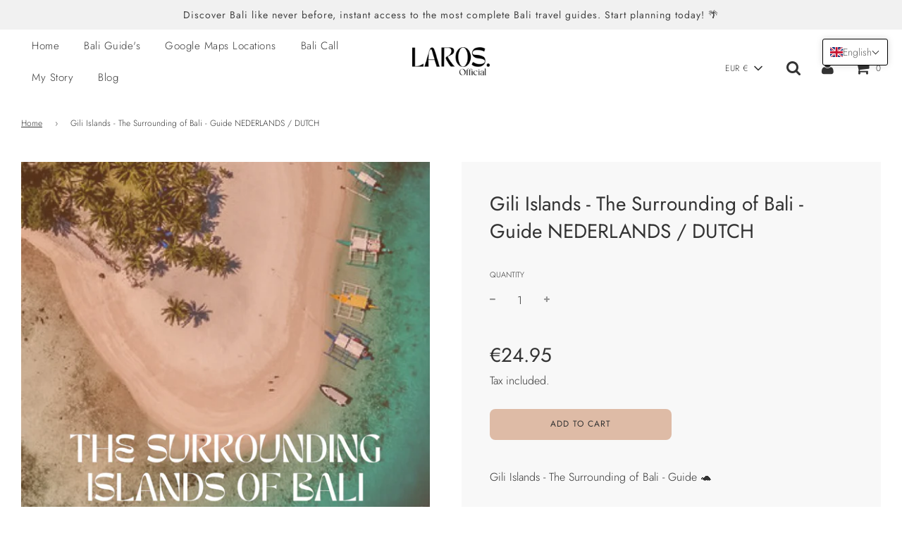

--- FILE ---
content_type: text/javascript
request_url: https://larosofficial.com/cdn/shop/t/6/assets/downloads.js?v=19281330865882241664394031
body_size: -573
content:
if(window.Shopify.routes.root.length > 1){
	Array.from(document.querySelectorAll('a[href*="/apps/downloads/"]')).forEach(function(link){
		const url = new URL (link.href);
		if(url.pathname.startsWith('/apps/downloads/')){
			url.pathname = window.Shopify.routes.root + url.pathname.substr(1);
			link.href = url.toString();
		}
	});
}